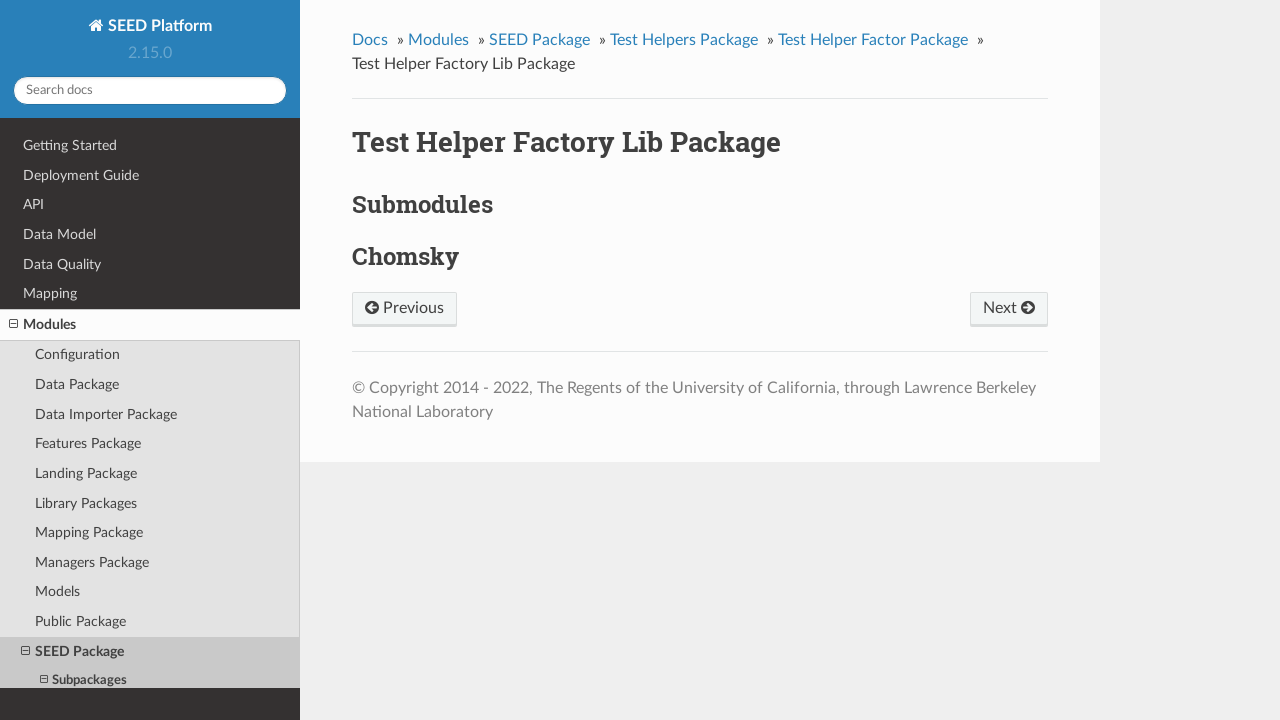

--- FILE ---
content_type: text/html; charset=utf-8
request_url: https://seed-platform.org/code_documentation/2.15.0/modules/seed.test_helpers.factory.lib.html
body_size: 2171
content:


<!DOCTYPE html>
<!--[if IE 8]><html class="no-js lt-ie9" lang="en" > <![endif]-->
<!--[if gt IE 8]><!--> <html class="no-js" lang="en" > <!--<![endif]-->
<head>
  <meta charset="utf-8">
  <meta name="generator" content="Docutils 0.17.1: http://docutils.sourceforge.net/" />

  <meta name="viewport" content="width=device-width, initial-scale=1.0">

  <title>Test Helper Factory Lib Package &mdash; SEED Platform 2.15.0 documentation</title>








  <script type="text/javascript" src="../_static/js/modernizr.min.js"></script>


      <script type="text/javascript" id="documentation_options" data-url_root="../" src="../_static/documentation_options.js"></script>
        <script data-url_root="../" id="documentation_options" src="../_static/documentation_options.js"></script>
        <script src="../_static/jquery.js"></script>
        <script src="../_static/underscore.js"></script>
        <script src="../_static/doctools.js"></script>

    <script type="text/javascript" src="../_static/js/theme.js"></script>




  <link rel="stylesheet" href="../_static/css/theme.css" type="text/css" />
  <link rel="stylesheet" href="../_static/pygments.css" type="text/css" />
  <link rel="stylesheet" href="../_static/pygments.css" type="text/css" />
  <link rel="stylesheet" href="../_static/css/theme.css" type="text/css" />
  <link rel="stylesheet" href="../_static/graphviz.css" type="text/css" />
    <link rel="index" title="Index" href="../genindex.html" />
    <link rel="search" title="Search" href="../search.html" />
    <link rel="next" title="Tests Package" href="seed.tests.html" />
    <link rel="prev" title="Test Helper Factor Package" href="seed.test_helpers.factory.html" />
</head>

<body class="wy-body-for-nav">


  <div class="wy-grid-for-nav">

    <nav data-toggle="wy-nav-shift" class="wy-nav-side">
      <div class="wy-side-scroll">
        <div class="wy-side-nav-search" >



            <a href="../index.html" class="icon icon-home"> SEED Platform



          </a>




              <div class="version">
                2.15.0
              </div>




<div role="search">
  <form id="rtd-search-form" class="wy-form" action="../search.html" method="get">
    <input type="text" name="q" placeholder="Search docs" />
    <input type="hidden" name="check_keywords" value="yes" />
    <input type="hidden" name="area" value="default" />
  </form>
</div>


        </div>

        <div class="wy-menu wy-menu-vertical" data-spy="affix" role="navigation" aria-label="main navigation">






              <ul class="current">
<li class="toctree-l1"><a class="reference internal" href="../getting_started.html">Getting Started</a></li>
<li class="toctree-l1"><a class="reference internal" href="../deployment.html">Deployment Guide</a></li>
<li class="toctree-l1"><a class="reference internal" href="../api.html">API</a></li>
<li class="toctree-l1"><a class="reference internal" href="../data_model.html">Data Model</a></li>
<li class="toctree-l1"><a class="reference internal" href="../data_quality.html">Data Quality</a></li>
<li class="toctree-l1"><a class="reference internal" href="../mapping.html">Mapping</a></li>
<li class="toctree-l1 current"><a class="reference internal" href="../modules.html">Modules</a><ul class="current">
<li class="toctree-l2"><a class="reference internal" href="config.html">Configuration</a></li>
<li class="toctree-l2"><a class="reference internal" href="seed.data.html">Data Package</a></li>
<li class="toctree-l2"><a class="reference internal" href="seed.data_importer.html">Data Importer Package</a></li>
<li class="toctree-l2"><a class="reference internal" href="seed.features.html">Features Package</a></li>
<li class="toctree-l2"><a class="reference internal" href="seed.landing.html">Landing Package</a></li>
<li class="toctree-l2"><a class="reference internal" href="seed.lib.html">Library Packages</a></li>
<li class="toctree-l2"><a class="reference internal" href="seed.mappings.html">Mapping Package</a></li>
<li class="toctree-l2"><a class="reference internal" href="seed.managers.html">Managers Package</a></li>
<li class="toctree-l2"><a class="reference internal" href="seed.models.html">Models</a></li>
<li class="toctree-l2"><a class="reference internal" href="seed.public.html">Public Package</a></li>
<li class="toctree-l2 current"><a class="reference internal" href="seed.html">SEED Package</a><ul class="current">
<li class="toctree-l3 current"><a class="reference internal" href="seed.html#subpackages">Subpackages</a><ul class="current">
<li class="toctree-l4"><a class="reference internal" href="seed.features.html">Features Package</a></li>
<li class="toctree-l4"><a class="reference internal" href="seed.management.html">Management Package</a></li>
<li class="toctree-l4"><a class="reference internal" href="seed.mappings.html">Mapping Package</a></li>
<li class="toctree-l4"><a class="reference internal" href="seed.templatetags.html">Templatetags Package</a></li>
<li class="toctree-l4 current"><a class="reference internal" href="seed.test_helpers.html">Test Helpers Package</a></li>
<li class="toctree-l4 current"><a class="reference internal" href="seed.tests.html">Tests Package</a></li>
</ul>
</li>
<li class="toctree-l3"><a class="reference internal" href="seed.html#inheritance">Inheritance</a></li>
<li class="toctree-l3"><a class="reference internal" href="seed.html#submodules">Submodules</a></li>
<li class="toctree-l3"><a class="reference internal" href="seed.html#module-seed.decorators">Decorators</a></li>
<li class="toctree-l3"><a class="reference internal" href="seed.html#factory">Factory</a></li>
<li class="toctree-l3"><a class="reference internal" href="seed.html#module-seed.models">Models</a></li>
<li class="toctree-l3"><a class="reference internal" href="seed.html#module-seed.search">Search</a></li>
<li class="toctree-l3"><a class="reference internal" href="seed.html#module-seed.tasks">Tasks</a></li>
<li class="toctree-l3"><a class="reference internal" href="seed.html#module-seed.token_generators">Token Generator</a></li>
<li class="toctree-l3"><a class="reference internal" href="seed.html#module-seed.urls">URLs</a></li>
<li class="toctree-l3"><a class="reference internal" href="seed.html#module-seed.utils">Utils</a></li>
<li class="toctree-l3"><a class="reference internal" href="seed.html#module-seed.views">Views</a></li>
<li class="toctree-l3"><a class="reference internal" href="seed.html#module-seed">Module contents</a></li>
</ul>
</li>
<li class="toctree-l2"><a class="reference internal" href="seed.serializers.html">Serializers Package</a></li>
<li class="toctree-l2 current"><a class="reference internal" href="seed.tests.html">Tests Package</a><ul class="current">
<li class="toctree-l3 current"><a class="reference internal" href="seed.tests.html#submodules">Submodules</a><ul class="current">
<li class="toctree-l4 current"><a class="reference internal" href="seed.test_helpers.html">Test Helpers Package</a></li>
</ul>
</li>
<li class="toctree-l3"><a class="reference internal" href="seed.tests.html#module-seed.tests.test_admin_views">Admin Views</a></li>
<li class="toctree-l3"><a class="reference internal" href="seed.tests.html#module-seed.tests.test_decorators">Decorators</a></li>
<li class="toctree-l3"><a class="reference internal" href="seed.tests.html#exporters">Exporters</a></li>
<li class="toctree-l3"><a class="reference internal" href="seed.tests.html#models">Models</a></li>
<li class="toctree-l3"><a class="reference internal" href="seed.tests.html#module-seed.tests.test_tasks">Tasks</a></li>
<li class="toctree-l3"><a class="reference internal" href="seed.tests.html#module-seed.tests.test_views">Views</a></li>
<li class="toctree-l3"><a class="reference internal" href="seed.tests.html#module-seed.tests.tests">Tests</a></li>
<li class="toctree-l3"><a class="reference internal" href="seed.tests.html#module-seed.tests.util">Utils</a></li>
</ul>
</li>
<li class="toctree-l2"><a class="reference internal" href="seed.urls.html">URLs Package</a></li>
<li class="toctree-l2"><a class="reference internal" href="seed.utils.html">Utilities Package</a></li>
<li class="toctree-l2"><a class="reference internal" href="seed.views.html">Views Package</a></li>
</ul>
</li>
<li class="toctree-l1"><a class="reference internal" href="../developer_resources.html">Developer Resources</a></li>
<li class="toctree-l1"><a class="reference internal" href="../license.html">License</a></li>
<li class="toctree-l1"><a class="reference internal" href="../help.html">Help</a></li>
<li class="toctree-l1"><a class="reference internal" href="../faq.html">Frequently Asked Questions</a></li>
</ul>



        </div>
      </div>
    </nav>

    <section data-toggle="wy-nav-shift" class="wy-nav-content-wrap">


      <nav class="wy-nav-top" aria-label="top navigation">

          <i data-toggle="wy-nav-top" class="fa fa-bars"></i>
          <a href="../index.html">SEED Platform</a>

      </nav>


      <div class="wy-nav-content">

        <div class="rst-content">

















<div role="navigation" aria-label="breadcrumbs navigation">

  <ul class="wy-breadcrumbs">

      <li><a href="../index.html">Docs</a> &raquo;</li>

          <li><a href="../modules.html">Modules</a> &raquo;</li>

          <li><a href="seed.html">SEED Package</a> &raquo;</li>

          <li><a href="seed.test_helpers.html">Test Helpers Package</a> &raquo;</li>

          <li><a href="seed.test_helpers.factory.html">Test Helper Factor Package</a> &raquo;</li>

      <li>Test Helper Factory Lib Package</li>


      <li class="wy-breadcrumbs-aside">



      </li>

  </ul>


  <hr/>
</div>
          <div role="main" class="document" itemscope="itemscope" itemtype="http://schema.org/Article">
           <div itemprop="articleBody">

  <section id="test-helper-factory-lib-package">
<h1>Test Helper Factory Lib Package<a class="headerlink" href="#test-helper-factory-lib-package" title="Permalink to this headline">¶</a></h1>
<section id="submodules">
<h2>Submodules<a class="headerlink" href="#submodules" title="Permalink to this headline">¶</a></h2>
</section>
<section id="chomsky">
<h2>Chomsky<a class="headerlink" href="#chomsky" title="Permalink to this headline">¶</a></h2>
</section>
</section>


           </div>

          </div>
          <footer>

    <div class="rst-footer-buttons" role="navigation" aria-label="footer navigation">

        <a href="seed.tests.html" class="btn btn-neutral float-right" title="Tests Package" accesskey="n" rel="next">Next <span class="fa fa-arrow-circle-right"></span></a>


        <a href="seed.test_helpers.factory.html" class="btn btn-neutral float-left" title="Test Helper Factor Package" accesskey="p" rel="prev"><span class="fa fa-arrow-circle-left"></span> Previous</a>

    </div>


  <hr/>

  <div role="contentinfo">
    <p>
        &copy; Copyright 2014 - 2022, The Regents of the University of California, through Lawrence Berkeley National Laboratory

    </p>
  </div>

</footer>

        </div>
      </div>

    </section>

  </div>



  <script type="text/javascript">
      jQuery(function () {
          SphinxRtdTheme.Navigation.enable(true);
      });
  </script>






<script defer src="https://static.cloudflareinsights.com/beacon.min.js/vcd15cbe7772f49c399c6a5babf22c1241717689176015" integrity="sha512-ZpsOmlRQV6y907TI0dKBHq9Md29nnaEIPlkf84rnaERnq6zvWvPUqr2ft8M1aS28oN72PdrCzSjY4U6VaAw1EQ==" data-cf-beacon='{"version":"2024.11.0","token":"844b682406c4404ab4385f3b4aa6a27c","r":1,"server_timing":{"name":{"cfCacheStatus":true,"cfEdge":true,"cfExtPri":true,"cfL4":true,"cfOrigin":true,"cfSpeedBrain":true},"location_startswith":null}}' crossorigin="anonymous"></script>
</body>
</html>


--- FILE ---
content_type: application/javascript; charset=utf-8
request_url: https://seed-platform.org/code_documentation/2.15.0/_static/js/theme.js
body_size: 868
content:
/* sphinx_rtd_theme version 0.4.3 | MIT license */
/* Built 20190212 16:02 */
require=function r(s,a,l){function c(e,n){if(!a[e]){if(!s[e]){var i="function"==typeof require&&require;if(!n&&i)return i(e,!0);if(u)return u(e,!0);var t=new Error("Cannot find module '"+e+"'");throw t.code="MODULE_NOT_FOUND",t}var o=a[e]={exports:{}};s[e][0].call(o.exports,function(n){return c(s[e][1][n]||n)},o,o.exports,r,s,a,l)}return a[e].exports}for(var u="function"==typeof require&&require,n=0;n<l.length;n++)c(l[n]);return c}({"sphinx-rtd-theme":[function(n,e,i){var jQuery="undefined"!=typeof window?window.jQuery:n("jquery");e.exports.ThemeNav={navBar:null,win:null,winScroll:!1,winResize:!1,linkScroll:!1,winPosition:0,winHeight:null,docHeight:null,isRunning:!1,enable:function(e){var i=this;void 0===e&&(e=!0),i.isRunning||(i.isRunning=!0,jQuery(function(n){i.init(n),i.reset(),i.win.on("hashchange",i.reset),e&&i.win.on("scroll",function(){i.linkScroll||i.winScroll||(i.winScroll=!0,requestAnimationFrame(function(){i.onScroll()}))}),i.win.on("resize",function(){i.winResize||(i.winResize=!0,requestAnimationFrame(function(){i.onResize()}))}),i.onResize()}))},enableSticky:function(){this.enable(!0)},init:function(i){i(document);var t=this;this.navBar=i("div.wy-side-scroll:first"),this.win=i(window),i(document).on("click","[data-toggle='wy-nav-top']",function(){i("[data-toggle='wy-nav-shift']").toggleClass("shift"),i("[data-toggle='rst-versions']").toggleClass("shift")}).on("click",".wy-menu-vertical .current ul li a",function(){var n=i(this);i("[data-toggle='wy-nav-shift']").removeClass("shift"),i("[data-toggle='rst-versions']").toggleClass("shift"),t.toggleCurrent(n),t.hashChange()}).on("click","[data-toggle='rst-current-version']",function(){i("[data-toggle='rst-versions']").toggleClass("shift-up")}),i("table.docutils:not(.field-list,.footnote,.citation)").wrap("<div class='wy-table-responsive'></div>"),i("table.docutils.footnote").wrap("<div class='wy-table-responsive footnote'></div>"),i("table.docutils.citation").wrap("<div class='wy-table-responsive citation'></div>"),i(".wy-menu-vertical ul").not(".simple").siblings("a").each(function(){var e=i(this);expand=i('<span class="toctree-expand"></span>'),expand.on("click",function(n){return t.toggleCurrent(e),n.stopPropagation(),!1}),e.prepend(expand)})},reset:function(){var n=encodeURI(window.location.hash)||"#";try{var e=$(".wy-menu-vertical"),i=e.find('[href="'+n+'"]');if(0===i.length){var t=$('.document [id="'+n.substring(1)+'"]').closest("div.section");0===(i=e.find('[href="#'+t.attr("id")+'"]')).length&&(i=e.find('[href="#"]'))}0<i.length&&($(".wy-menu-vertical .current").removeClass("current"),i.addClass("current"),i.closest("li.toctree-l1").addClass("current"),i.closest("li.toctree-l1").parent().addClass("current"),i.closest("li.toctree-l1").addClass("current"),i.closest("li.toctree-l2").addClass("current"),i.closest("li.toctree-l3").addClass("current"),i.closest("li.toctree-l4").addClass("current"),i[0].scrollIntoView())}catch(o){console.log("Error expanding nav for anchor",o)}},onScroll:function(){this.winScroll=!1;var n=this.win.scrollTop(),e=n+this.winHeight,i=this.navBar.scrollTop()+(n-this.winPosition);n<0||e>this.docHeight||(this.navBar.scrollTop(i),this.winPosition=n)},onResize:function(){this.winResize=!1,this.winHeight=this.win.height(),this.docHeight=$(document).height()},hashChange:function(){this.linkScroll=!0,this.win.one("hashchange",function(){this.linkScroll=!1})},toggleCurrent:function(n){var e=n.closest("li");e.siblings("li.current").removeClass("current"),e.siblings().find("li.current").removeClass("current"),e.find("> ul li.current").removeClass("current"),e.toggleClass("current")}},"undefined"!=typeof window&&(window.SphinxRtdTheme={Navigation:e.exports.ThemeNav,StickyNav:e.exports.ThemeNav}),function(){for(var r=0,n=["ms","moz","webkit","o"],e=0;e<n.length&&!window.requestAnimationFrame;++e)window.requestAnimationFrame=window[n[e]+"RequestAnimationFrame"],window.cancelAnimationFrame=window[n[e]+"CancelAnimationFrame"]||window[n[e]+"CancelRequestAnimationFrame"];window.requestAnimationFrame||(window.requestAnimationFrame=function(n,e){var i=(new Date).getTime(),t=Math.max(0,16-(i-r)),o=window.setTimeout(function(){n(i+t)},t);return r=i+t,o}),window.cancelAnimationFrame||(window.cancelAnimationFrame=function(n){clearTimeout(n)})}()},{jquery:"jquery"}]},{},["sphinx-rtd-theme"]);


--- FILE ---
content_type: application/javascript; charset=utf-8
request_url: https://seed-platform.org/code_documentation/2.15.0/_static/documentation_options.js
body_size: -511
content:
var DOCUMENTATION_OPTIONS = {
    URL_ROOT: document.getElementById("documentation_options").getAttribute('data-url_root'),
    VERSION: '2.15.0',
    LANGUAGE: 'None',
    COLLAPSE_INDEX: false,
    BUILDER: 'html',
    FILE_SUFFIX: '.html',
    LINK_SUFFIX: '.html',
    HAS_SOURCE: true,
    SOURCELINK_SUFFIX: '.txt',
    NAVIGATION_WITH_KEYS: false
};
